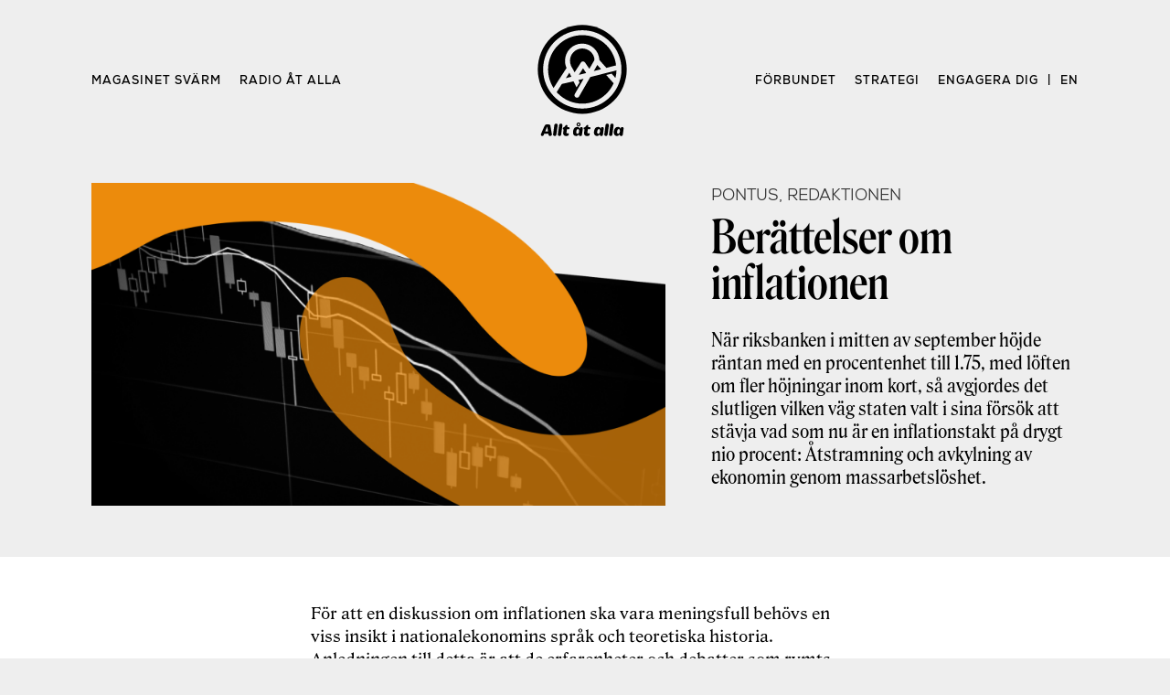

--- FILE ---
content_type: text/html; charset=UTF-8
request_url: https://alltatalla.se/berattelser-om-inflationen/
body_size: 12291
content:

<!doctype html>

<html lang="sv-SE">
  <head>
	<link rel="me" href="https://tut.alltatalla.se/@malmo">
    <meta charset="UTF-8">
    <meta name="viewport"
          content="width=device-width, initial-scale=1">
	<meta name="theme-color" content="#5ac79d" media="(prefers-color-scheme: light)">
	<meta name="theme-color" content="#e94543" media="(prefers-color-scheme: dark)">
    <title>Berättelser om inflationen &#8211; Allt åt alla</title>
<meta name='robots' content='max-image-preview:large' />
<link rel="alternate" type="application/rss+xml" title="Allt åt alla &raquo; Webbflöde" href="https://alltatalla.se/feed/" />
<link rel="alternate" type="application/rss+xml" title="Allt åt alla &raquo; Kommentarsflöde" href="https://alltatalla.se/comments/feed/" />
<link rel="alternate" title="oEmbed (JSON)" type="application/json+oembed" href="https://alltatalla.se/wp-json/oembed/1.0/embed?url=https%3A%2F%2Falltatalla.se%2Fberattelser-om-inflationen%2F" />
<link rel="alternate" title="oEmbed (XML)" type="text/xml+oembed" href="https://alltatalla.se/wp-json/oembed/1.0/embed?url=https%3A%2F%2Falltatalla.se%2Fberattelser-om-inflationen%2F&#038;format=xml" />
<style id='wp-img-auto-sizes-contain-inline-css' type='text/css'>
img:is([sizes=auto i],[sizes^="auto," i]){contain-intrinsic-size:3000px 1500px}
/*# sourceURL=wp-img-auto-sizes-contain-inline-css */
</style>
<style id='wp-emoji-styles-inline-css' type='text/css'>

	img.wp-smiley, img.emoji {
		display: inline !important;
		border: none !important;
		box-shadow: none !important;
		height: 1em !important;
		width: 1em !important;
		margin: 0 0.07em !important;
		vertical-align: -0.1em !important;
		background: none !important;
		padding: 0 !important;
	}
/*# sourceURL=wp-emoji-styles-inline-css */
</style>
<style id='wp-block-library-inline-css' type='text/css'>
:root{--wp-block-synced-color:#7a00df;--wp-block-synced-color--rgb:122,0,223;--wp-bound-block-color:var(--wp-block-synced-color);--wp-editor-canvas-background:#ddd;--wp-admin-theme-color:#007cba;--wp-admin-theme-color--rgb:0,124,186;--wp-admin-theme-color-darker-10:#006ba1;--wp-admin-theme-color-darker-10--rgb:0,107,160.5;--wp-admin-theme-color-darker-20:#005a87;--wp-admin-theme-color-darker-20--rgb:0,90,135;--wp-admin-border-width-focus:2px}@media (min-resolution:192dpi){:root{--wp-admin-border-width-focus:1.5px}}.wp-element-button{cursor:pointer}:root .has-very-light-gray-background-color{background-color:#eee}:root .has-very-dark-gray-background-color{background-color:#313131}:root .has-very-light-gray-color{color:#eee}:root .has-very-dark-gray-color{color:#313131}:root .has-vivid-green-cyan-to-vivid-cyan-blue-gradient-background{background:linear-gradient(135deg,#00d084,#0693e3)}:root .has-purple-crush-gradient-background{background:linear-gradient(135deg,#34e2e4,#4721fb 50%,#ab1dfe)}:root .has-hazy-dawn-gradient-background{background:linear-gradient(135deg,#faaca8,#dad0ec)}:root .has-subdued-olive-gradient-background{background:linear-gradient(135deg,#fafae1,#67a671)}:root .has-atomic-cream-gradient-background{background:linear-gradient(135deg,#fdd79a,#004a59)}:root .has-nightshade-gradient-background{background:linear-gradient(135deg,#330968,#31cdcf)}:root .has-midnight-gradient-background{background:linear-gradient(135deg,#020381,#2874fc)}:root{--wp--preset--font-size--normal:16px;--wp--preset--font-size--huge:42px}.has-regular-font-size{font-size:1em}.has-larger-font-size{font-size:2.625em}.has-normal-font-size{font-size:var(--wp--preset--font-size--normal)}.has-huge-font-size{font-size:var(--wp--preset--font-size--huge)}.has-text-align-center{text-align:center}.has-text-align-left{text-align:left}.has-text-align-right{text-align:right}.has-fit-text{white-space:nowrap!important}#end-resizable-editor-section{display:none}.aligncenter{clear:both}.items-justified-left{justify-content:flex-start}.items-justified-center{justify-content:center}.items-justified-right{justify-content:flex-end}.items-justified-space-between{justify-content:space-between}.screen-reader-text{border:0;clip-path:inset(50%);height:1px;margin:-1px;overflow:hidden;padding:0;position:absolute;width:1px;word-wrap:normal!important}.screen-reader-text:focus{background-color:#ddd;clip-path:none;color:#444;display:block;font-size:1em;height:auto;left:5px;line-height:normal;padding:15px 23px 14px;text-decoration:none;top:5px;width:auto;z-index:100000}html :where(.has-border-color){border-style:solid}html :where([style*=border-top-color]){border-top-style:solid}html :where([style*=border-right-color]){border-right-style:solid}html :where([style*=border-bottom-color]){border-bottom-style:solid}html :where([style*=border-left-color]){border-left-style:solid}html :where([style*=border-width]){border-style:solid}html :where([style*=border-top-width]){border-top-style:solid}html :where([style*=border-right-width]){border-right-style:solid}html :where([style*=border-bottom-width]){border-bottom-style:solid}html :where([style*=border-left-width]){border-left-style:solid}html :where(img[class*=wp-image-]){height:auto;max-width:100%}:where(figure){margin:0 0 1em}html :where(.is-position-sticky){--wp-admin--admin-bar--position-offset:var(--wp-admin--admin-bar--height,0px)}@media screen and (max-width:600px){html :where(.is-position-sticky){--wp-admin--admin-bar--position-offset:0px}}

/*# sourceURL=wp-block-library-inline-css */
</style>
<style id='classic-theme-styles-inline-css' type='text/css'>
/*! This file is auto-generated */
.wp-block-button__link{color:#fff;background-color:#32373c;border-radius:9999px;box-shadow:none;text-decoration:none;padding:calc(.667em + 2px) calc(1.333em + 2px);font-size:1.125em}.wp-block-file__button{background:#32373c;color:#fff;text-decoration:none}
/*# sourceURL=/wp-includes/css/classic-themes.min.css */
</style>
<link rel='stylesheet' id='coblocks-frontend-css' href='https://alltatalla.se/wp-content/plugins/coblocks/dist/coblocks-style.css?ver=ddd662fb62e5c1e625729007a190f467' type='text/css' media='all' />
<link rel='stylesheet' id='aåamag-style-css' href='https://alltatalla.se/wp-content/themes/aa%CC%8Aa-mag/style.css?ver=6.9' type='text/css' media='all' />
<link rel='stylesheet' id='aåamag-fonts-inter-css' href='https://alltatalla.se/wp-content/themes/aa%CC%8Aa-mag/fonts/fonts.css?ver=6.9' type='text/css' media='all' />
<!-- OG: 2.8.9 -->
<meta property="og:image" content="https://alltatalla.se/wp-content/uploads/2022/10/SVARM_Levnadskost_2.png" /><meta property="og:image:secure_url" content="https://alltatalla.se/wp-content/uploads/2022/10/SVARM_Levnadskost_2.png" /><meta property="og:image:width" content="1920" /><meta property="og:image:height" content="1080" /><meta property="og:image:alt" content="SVARM_Levnadskost_2" /><meta property="og:image:type" content="image/png" /><meta property="og:description" content="För att en diskussion om inflationen ska vara meningsfull behövs en viss insikt i nationalekonomins språk och teoretiska historia. Anledningen till detta är att de erfarenheter och debatter som rymts inom det akademiska fältet nationalekonomi haft en direkt påverkan på styrningen av i princip alla staters ekonomiska politik. Mer än många andra sociala discipliner är..." /><meta property="og:type" content="article" /><meta property="og:locale" content="sv_SE" /><meta property="og:site_name" content="Allt åt alla" /><meta property="og:title" content="Berättelser om inflationen" /><meta property="og:url" content="https://alltatalla.se/berattelser-om-inflationen/" /><meta property="og:updated_time" content="2022-10-19T20:58:37+02:00" /><meta property="article:published_time" content="2022-10-19T20:47:01+02:00" /><meta property="article:modified_time" content="2022-10-19T20:58:37+02:00" /><meta property="article:author" content="https://alltatalla.se/author/calle_dackeby/" /><meta property="article:section" content="Magasinet" /><meta property="twitter:partner" content="ogwp" /><meta property="twitter:card" content="summary_large_image" /><meta property="twitter:title" content="Berättelser om inflationen" /><meta property="twitter:description" content="För att en diskussion om inflationen ska vara meningsfull behövs en viss insikt i nationalekonomins språk och teoretiska historia. Anledningen till detta är att de erfarenheter och debatter som rymts inom det akademiska fältet nationalekonomi haft en direkt påverkan på styrningen av i princip..." /><meta property="twitter:url" content="https://alltatalla.se/berattelser-om-inflationen/" /><meta property="twitter:image" content="https://alltatalla.se/wp-content/uploads/2022/10/SVARM_Levnadskost_2.png" /><meta property="profile:first_name" content="Calle" /><meta property="profile:last_name" content="Dackeby" /><meta property="profile:username" content="calle" /><!-- /OG -->
<link rel="https://api.w.org/" href="https://alltatalla.se/wp-json/" /><link rel="alternate" title="JSON" type="application/json" href="https://alltatalla.se/wp-json/wp/v2/posts/4825" /><link rel="EditURI" type="application/rsd+xml" title="RSD" href="https://alltatalla.se/xmlrpc.php?rsd" />
<meta name="generator" content="WordPress 6.9" />
<link rel="canonical" href="https://alltatalla.se/berattelser-om-inflationen/" />
<link rel='shortlink' href='https://alltatalla.se/?p=4825' />
<style type="text/css">.recentcomments a{display:inline !important;padding:0 !important;margin:0 !important;}</style><link rel="icon" href="https://alltatalla.se/wp-content/uploads/2020/12/cropped-EmblemRod-1-32x32.png" sizes="32x32" />
<link rel="icon" href="https://alltatalla.se/wp-content/uploads/2020/12/cropped-EmblemRod-1-192x192.png" sizes="192x192" />
<link rel="apple-touch-icon" href="https://alltatalla.se/wp-content/uploads/2020/12/cropped-EmblemRod-1-180x180.png" />
<meta name="msapplication-TileImage" content="https://alltatalla.se/wp-content/uploads/2020/12/cropped-EmblemRod-1-270x270.png" />
<noscript><style id="rocket-lazyload-nojs-css">.rll-youtube-player, [data-lazy-src]{display:none !important;}</style></noscript>	<script>
window.addEventListener("DOMContentLoaded", () => {
	// Backissue selection
	const getIssueID = issue => issue.getAttribute("issue-id");
	const backIssues = document.querySelectorAll(".backissue");
	const backIssueArticles = document.querySelectorAll(".backissue-articles");
	
	const makeActive = event => {
		event.preventDefault();
		const issue = event.target;
		const issueID = getIssueID(issue);

		for (const backIssue of backIssues) {
			issueID === getIssueID(backIssue)
				? backIssue.classList.add("backissue-active")
				: backIssue.classList.remove("backissue-active");
		}

		for (const backIssueArticle of backIssueArticles) {
			issueID === getIssueID(backIssueArticle)
				? backIssueArticle.classList.remove("hide")
				: backIssueArticle.classList.add("hide");
		}
		
		document.querySelector(".backissues-container").scrollIntoView();

	}

	for (const backIssue of backIssues) {
		backIssue.addEventListener("pointerdown", makeActive);
	}

	// Read more editorial
	const editorialReadMore = document.querySelector("#issue-description-read-more");
	console.log(editorialReadMore)

	if (editorialReadMore) {
		editorialReadMore.addEventListener("pointerdown", event => {
			event.preventDefault();
			console.log("eventing")
			const editorialMore = document.querySelectorAll(".editorial-more");
			for (p of editorialMore) {
				p.classList.remove("hide");
			}
			editorialReadMore.classList.add("hide");
		});
	}
}, false);
	  </script>
  </head>

  <body class="wp-singular post-template-default single single-post postid-4825 single-format-standard wp-custom-logo wp-theme-aaa-mag">

    <a class="skip-link screen-reader-text"
       href="#content">
      Skip to content    </a>


    <header id="masthead" class="menu-post site-header">
      

<nav id="nav" class="main-navigation scroll" >

  <div class="nav-container">
    <div class="menu-mag-container"><ul id="menu-mag" class="menu"><li id="menu-item-4075" class="menu-item menu-item-type-custom menu-item-object-custom menu-item-home menu-item-4075"><a href="http://alltatalla.se/#svarm">Magasinet Svärm</a></li>
<li id="menu-item-4076" class="menu-item menu-item-type-custom menu-item-object-custom menu-item-4076"><a href="http://radio.alltatalla.se">Radio åt alla</a></li>
</ul></div>
    <a class="logo-wrapper" href=https://alltatalla.se >
	  <?xml version="1.0" encoding="utf-8"?>
<!-- Generator: Adobe Illustrator 24.0.1, SVG Export Plug-In . SVG Version: 6.00 Build 0)  -->
<svg version="1.1" id="Lager_1" xmlns="http://www.w3.org/2000/svg" xmlns:xlink="http://www.w3.org/1999/xlink" x="0px" y="0px"
	 viewBox="0 0 436 436" style="enable-background:new 0 0 436 436;" xml:space="preserve">
  <g id="XMLID_208_">
    <g id="XMLID_185_">
      <path id="XMLID_205_" class="st3" d="M102,424.3c-0.5-2.7-5.5-31.7-5.5-31.7s-0.2-5.2-7.2-5.2h-7.2c0,0-5.3-0.2-8.1,5.8
	        s-13.5,30.8-13.5,30.8s-1.1,6.3,2.7,7.2c3.8,0.9,6.6-0.7,7.6-3.1c1-2.4,1.9-5.1,1.9-5.1h16l0.6,3.4c0,0,1.1,5.7,6.3,5.1
	        C100.9,430.9,102.5,427.1,102,424.3z M76.5,414.2l7.9-18.8l3.1,18.8H76.5z"/>
    <path id="XMLID_204_" class="st3" d="M106.8,424.8l4.6-34.6c0.1-0.8,0.4-1.6,0.8-2.3c0.9-1.5,2.7-3.7,6.4-3.8
	      c5.7-0.1,5.7,6.6,5.3,9.2l-4.7,33c-0.2,1.2-0.7,2.4-1.5,3.3c-1.1,1.3-3,2.4-6.1,1.7c-5.5-1.3-5-5.6-4.9-6.3
	      C106.8,425,106.8,424.9,106.8,424.8z"/>
    <path id="XMLID_203_" class="st3" d="M125,424.8l4.6-34.6c0.1-0.8,0.4-1.6,0.8-2.3c0.9-1.5,2.7-3.7,6.4-3.8
	      c5.7-0.1,5.7,6.6,5.3,9.2l-4.7,33c-0.2,1.2-0.7,2.4-1.5,3.3c-1.1,1.3-3,2.4-6.1,1.7c-5.5-1.3-5-5.6-4.9-6.3
	      C125,425,125,424.9,125,424.8z"/>
    <path id="XMLID_202_" class="st3" d="M146.9,406.4l-1.9,14.5c0,0,0.5,8.3,6,9.8c5.5,1.5,14,1.6,15.6-4.3c1.6-6-3.1-6.2-5.3-5
	      s-3.6-0.5-3.4-3.2s1.7-12.4,1.7-12.4h6.3c0,0,3.7-0.2,3.8-4s-2.7-4-4.3-4c-1.6,0-4.5,0-4.5,0l0.4-5.6c0,0,0.4-3.2-3.1-2.9
	      c-3.5,0.4-3.4,1.6-5.5,4.1s-2.1,4.2-6.5,5.3C142.1,399.9,142.7,405.6,146.9,406.4z"/>
    <path id="XMLID_201_" class="st3" d="M226.6,406.4l-1.9,14.5c0,0,0.5,8.3,6,9.8c5.5,1.5,14,1.6,15.6-4.3c1.6-6-3.1-6.2-5.3-5
	      s-3.6-0.5-3.4-3.2s1.7-12.4,1.7-12.4h6.3c0,0,3.7-0.2,3.8-4s-2.7-4-4.3-4c-1.6,0-4.5,0-4.5,0l0.4-5.6c0,0,0.4-3.2-3.1-2.9
	      c-3.5,0.4-3.4,1.6-5.5,4.1s-2.1,4.2-6.5,5.3C221.8,399.9,222.4,405.6,226.6,406.4z"/>
    <path id="XMLID_200_" class="st3" d="M302.2,424.8l4.6-34.6c0.1-0.8,0.4-1.6,0.8-2.3c0.9-1.5,2.7-3.7,6.4-3.8
	      c5.7-0.1,5.7,6.6,5.3,9.2l-4.7,33c-0.2,1.2-0.7,2.4-1.5,3.3c-1.1,1.3-3,2.4-6.1,1.7c-5.5-1.3-5-5.6-4.9-6.3
	      C302.1,425,302.2,424.9,302.2,424.8z"/>
    <path id="XMLID_199_" class="st3" d="M320.3,424.8l4.6-34.6c0.1-0.8,0.4-1.6,0.8-2.3c0.9-1.5,2.7-3.7,6.4-3.8
	      c5.7-0.1,5.7,6.6,5.3,9.2l-4.7,33c-0.2,1.2-0.7,2.4-1.5,3.3c-1.1,1.3-3,2.4-6.1,1.7c-5.5-1.3-5-5.6-4.9-6.3
	      C320.3,425,320.3,424.9,320.3,424.8z"/>
    <path id="XMLID_196_" class="st3" d="M293.6,397.3c-3.5-0.3-4.5,4.4-4.8,6.3c0,0.3-0.4,0.3-0.5,0.1c-2.9-5.2-4.3-7.6-12.9-6.4
	      c-8.9,1.2-12.3,11.1-12.8,19.9c-0.5,8.8,3.4,13.2,10.8,14.3c5.7,0.8,9.4-3.5,10.9-5.6c0.2-0.2,0.5-0.1,0.5,0.2
	      c-0.1,1.8,0.5,4.9,4.8,5.5c6.1,0.9,7-3.8,7-3.8s2.2-13.9,3.1-21.9C300.5,397.8,298,397.7,293.6,397.3z M285.7,414.3
	      c-0.1,4.1-2.5,9.6-6.7,8.9c-4.2-0.7-4.4-6-3.8-8.9c0,0,1-9.4,6-9.4C286.2,404.9,285.9,410.2,285.7,414.3z"/>
    <path id="XMLID_193_" class="st3" d="M369.4,397.3c-3.5-0.3-4.5,4.4-4.8,6.3c0,0.3-0.4,0.3-0.5,0.1c-2.9-5.2-4.3-7.6-12.9-6.4
	      c-8.9,1.2-12.3,11.1-12.8,19.9c-0.5,8.8,3.4,13.2,10.8,14.3c5.7,0.8,9.4-3.5,10.9-5.6c0.2-0.2,0.5-0.1,0.5,0.2
	      c-0.1,1.8,0.5,4.9,4.8,5.5c6.1,0.9,7-3.8,7-3.8s2.2-13.9,3.1-21.9C376.4,397.8,373.9,397.7,369.4,397.3z M361.6,414.3
	      c-0.1,4.1-2.5,9.6-6.7,8.9c-4.2-0.7-4.4-6-3.8-8.9c0,0,1-9.4,6-9.4C362.1,404.9,361.7,410.2,361.6,414.3z"/>
    <g id="XMLID_186_">
      <path id="XMLID_190_" class="st3" d="M213.7,397.3c-3.5-0.3-4.5,4.4-4.8,6.3c0,0.3-0.4,0.3-0.5,0.1c-2.9-5.2-4.3-7.6-12.9-6.4
		c-8.9,1.2-12.3,11.1-12.8,19.9s3.4,13.2,10.8,14.3c5.7,0.8,9.4-3.5,10.9-5.6c0.2-0.2,0.5-0.1,0.5,0.2c-0.1,1.8,0.5,4.9,4.8,5.5
		c6.1,0.9,7-3.8,7-3.8s2.2-13.9,3.1-21.9C220.7,397.8,218.2,397.7,213.7,397.3z M205.9,414.3c-0.1,4.1-2.5,9.6-6.7,8.9
		c-4.2-0.7-4.4-6-3.8-8.9c0,0,1-9.4,6-9.4C206.4,404.9,206,410.2,205.9,414.3z"/>
      <path id="XMLID_187_" class="st3" d="M203.8,379.9c-4.2,0-7.6,3.4-7.6,7.6c0,4.2,3.4,7.6,7.6,7.6s7.6-3.4,7.6-7.6
		C211.4,383.3,208,379.9,203.8,379.9z M203.8,391.2c-1.9,0-3.4-1.6-3.4-3.6c0-2,1.5-3.6,3.4-3.6c1.9,0,3.4,1.6,3.4,3.6
		C207.2,389.6,205.6,391.2,203.8,391.2z"/>
    </g>
  </g>
  <g id="XMLID_209_">
    <circle id="XMLID_312_" class="st3" cx="218" cy="177.3" r="169.7"/>
    <g id="XMLID_302_">
      <path id="XMLID_303_" class="st4" d="M218.2,28.1C135.6,28.1,68.7,95,68.7,177.5s66.9,149.4,149.4,149.4S367.6,260,367.6,177.5
		S300.7,28.1,218.2,28.1z M108.6,248.6c-4.2-6.4-7.8-13.2-10.8-20.3c-6.8-16.1-10.3-33.2-10.3-50.8s3.4-34.7,10.3-50.8
		c6.6-15.6,16-29.5,28-41.5c12-12,26-21.4,41.5-28c16.1-6.8,33.2-10.3,50.8-10.3s34.7,3.4,50.8,10.3c15.6,6.6,29.5,16,41.5,28
		c12,12,21,26,27.5,41.5c4.8,11.4,7.9,23.3,8.9,35.5v0l-36.9,9.5l0.2,0l-26.6-29.9c-1.6-34.9-30.3-62.8-65.6-62.8
		c-36.3,0-65.7,29.4-65.7,65.7c0,9.8,2.1,19,6,27.3c0,0,0,0,0,0l-31.8,48.9c0,0,0,0.1-0.1,0.1L108.6,248.6z M262,183.9l13.4-23.3
		l14.5,16.2l0,0l0,0L262,183.9z M228.7,151.2c-1.8-2.6-4.7-4.1-7.9-4.1c-3.1,0-6.1,1.6-7.8,4.3l-21,32.3l-3.2,4.9
		c0,0-7.3-13.6-10.9-19.6c-0.6-0.9-2.4-4.4-2.7-5.2c-2.8-6.3-4.2-13.2-4-20.3c0.3-11.8,5-23.1,13.3-31.6
		c8.8-9.1,20.6-14.1,33.2-14.2c12.4-0.1,24.5,4.7,33.3,13.4c7,6.9,11.6,15.6,13.3,25c0.6,3.1,0,6.2-1.6,8.9l-17.6,30.4
		L228.7,151.2z M233.2,191.2l-28.4,7.2l16.2-25L233.2,191.2z M176.4,205.6l-21,5.3l13.4-20.6L176.4,205.6z M337.8,230.4
		c-6.5,14.7-15.7,28-27.2,39.4c-12,12-26,21.4-41.6,28c-16.1,6.8-33.2,10.3-50.9,10.3s-34.8-3.4-50.9-10.3
		c-15.6-6.6-29.5-16-41.5-28c-1.8-1.8-3.5-3.6-5.1-5.4l0-0.6l19.6-30.8h0l44.6-10h0l11.4,22.9l11.7-18.8l-4.4-8.9l19.8-5l-12,20.7
		l-11.3,19.5l-10.4,18c-2.6,4.5-1.1,10.2,3.4,12.8c1.5,0.9,3.1,1.3,4.7,1.3c3.2,0,6.4-1.7,8.1-4.7l13-22.4l0.1-0.2l29.8-51.5l0,0
		l99.9-25.4c-0.3,9.8-1.6,19.3-4,28.7l-14.5-16.2l-20.7,5L337.8,230.4z"/>
    </g>
  </g>
  <rect id="XMLID_184_" x="-32" y="-32" class="st2" width="500" height="500"/>
</g>
</svg>
    </a>
    
    <div class="menu-nav-container"><ul id="menu-nav" class="menu"><li id="menu-item-4104" class="menu-item menu-item-type-custom menu-item-object-custom menu-item-4104"><a href="https://alltatalla.se/forbundet/">Förbundet</a></li>
<li id="menu-item-4814" class="menu-item menu-item-type-post_type menu-item-object-page menu-item-4814"><a href="https://alltatalla.se/strategi/?issue=8-levnadskostnadskrisen">Strategi</a></li>
<li id="menu-item-4689" class="menu-item menu-item-type-post_type menu-item-object-page menu-item-4689"><a href="https://alltatalla.se/engagera-dig/?issue=8-levnadskostnadskrisen">Engagera dig</a></li>
<li id="menu-item-4080" class="menu-item menu-item-type-post_type menu-item-object-page menu-item-4080"><a href="https://alltatalla.se/forbundet/in-english/?issue=8-levnadskostnadskrisen">en</a></li>
</ul></div>  </div>

  <div class="menu-mobile-container"><ul id="menu-mobile" class="menu"><li id="menu-item-4105" class="menu-item menu-item-type-custom menu-item-object-custom menu-item-home menu-item-4105"><a href="http://alltatalla.se/#svarm">Magasinet</a></li>
<li id="menu-item-4106" class="menu-item menu-item-type-custom menu-item-object-custom menu-item-4106"><a href="http://radio.alltatalla.se">Radio</a></li>
<li id="menu-item-4686" class="menu-item menu-item-type-post_type menu-item-object-page menu-item-4686"><a href="https://alltatalla.se/strategi/?issue=8-levnadskostnadskrisen">Strategi</a></li>
<li id="menu-item-4107" class="menu-item menu-item-type-custom menu-item-object-custom menu-item-4107"><a href="https://alltatalla.se/forbundet/">Om</a></li>
<li id="menu-item-4109" class="menu-item menu-item-type-post_type menu-item-object-page menu-item-4109"><a href="https://alltatalla.se/forbundet/in-english/?issue=8-levnadskostnadskrisen">en</a></li>
</ul></div></nav>

    </header>

<main id="main" class="site-main">

  
<article class="post" id="post-4825" class="post-4825 post type-post status-publish format-standard has-post-thumbnail hentry category-magasinet issue-8-levnadskostnadskrisen">

  

<header class="post-header">

  <div class="post-cover">
    
<div class="post-thumbnail">
  <img width="1920" height="1080" src="https://alltatalla.se/wp-content/uploads/2022/10/SVARM_Levnadskost_2.png" class="attachment-post-thumbnail size-post-thumbnail wp-post-image" alt="" decoding="async" fetchpriority="high" srcset="https://alltatalla.se/wp-content/uploads/2022/10/SVARM_Levnadskost_2.png 1920w, https://alltatalla.se/wp-content/uploads/2022/10/SVARM_Levnadskost_2-300x169.png 300w, https://alltatalla.se/wp-content/uploads/2022/10/SVARM_Levnadskost_2-1024x576.png 1024w, https://alltatalla.se/wp-content/uploads/2022/10/SVARM_Levnadskost_2-768x432.png 768w, https://alltatalla.se/wp-content/uploads/2022/10/SVARM_Levnadskost_2-1536x864.png 1536w" sizes="(max-width: 1920px) 100vw, 1920px" /></div><!-- .post-thumbnail -->

                 

    <div class="post-meta">
      <p class="post-author">      Pontus, Redaktionen  </p>
      <p class="post-title">       Berättelser om inflationen   </p>
      <p  class="post-description"> När riksbanken i mitten av september höjde räntan med en procentenhet till 1.75, med löften om fler höjningar inom kort, så avgjordes det slutligen vilken väg staten valt i sina försök att stävja vad som nu är en inflationstakt på drygt nio procent: Åtstramning och avkylning av ekonomin genom massarbetslöshet. </p>
    </div>
  </div>

</header>

<div class="post-content serif-body">
    <p>För att en diskussion om inflationen ska vara meningsfull behövs en viss insikt i nationalekonomins språk och teoretiska historia. Anledningen till detta är att de erfarenheter och debatter som rymts inom det akademiska fältet nationalekonomi haft en direkt påverkan på styrningen av i princip alla staters ekonomiska politik.</p>
<p>Mer än många andra sociala discipliner är nationalekonomin trendkänslig. Det beror på, om man ska dra det till sin spets, att ämnet utgörs av en gigantisk huvudfåra kantad av närmast irrelevanta teoretiska periferier. Disciplinen är positivistisk, det vill säga, det har vetenskapliga sanningsanspråk bortom politiska intressen, vilket gör att perspektiv utanför dess mainstream inte bara är impopulära, de betraktas som ’dålig ekonomi’ rent tekniskt. Nationalekonomins vänsterströmningar har ingen reach när det kommer till den ekonomiska politikens instanser. Där sitter bara tusen kloner av John Hassler och Lars Calmfors. Inte heller är de representerade på universitetens grundutbildningar, där studenter utför den dominerande skolans matematiska exerciser utan att ens känna till att alternativa förståelser existerar. Detta leder till att alla förstår ekonomin på ungefär samma sätt, tills den dominerande förklaringsmodellen stöter på en kris och fältet som helhet då tvingas ändra uppfattning.</p>
<p>En av de största paradoxerna med nationalekonomin är kontrasten mellan hur lite de i allmänhet bryr sig om ’ontologi’, dvs. hur världen och mänskligheten är beskaffad, och hur fullständigt avgörande antaganden om detsamma är för alla dess ekonomiska modeller. Detta är bara förenklingar, skulle de flesta hävda, nödvändiga för att kunna konstruera en modell som går att räkna på, men gränsen mellan att utgöra sådana och att istället vara normativa påståenden om hur ekonomin på riktigt fungerar är porös.</p>
<p>När vi talar om rusande inflation, eller kriser över lag så som de förstås från de dominerande nationalekonomiska strömningarna, är det fruktbart att utgå från Keynesianismen och monetarismen som båda haft en dominerande ställning inom fältet under olika tidsperioder, för att se hur de skiljer sig åt i sin förståelse av krisernas uppkomst såväl som vilka politiska lösningar de förespråkar.</p>
<p>Trots att monetarismen ibland får klä skott som ’nyliberalismens ekonomiska teori’ befinner den sig inte alls i någon extrem ände på denna antagandenas skala, det är inte en ’supply side’-teori som antar perfekt information, konkurrens och rationellt handlande och således skapar en modell där marknader per definition alltid är i balans så länge politiken inte intervenerar. Vad monetarismen bygger på är adaptiva förväntningar, att människor inte nödvändigtvis vet någonting om samtiden och vad som kommer hända framöver, men att de har möjligheten att lära sig av historien och anpassa sina förväntningar om framtiden från den. De flesta teoretiska skillnader denna teoribildning har mot Keynesianismen kan härledas från just denna syn på förväntningar, där Keynes i The General Theory (1936) hade en ännu mindre tilltro till människans förmåga att fatta rationella ekonomiska beslut:</p>
<h5 style="text-align: center;">Beslut som påverkar framtiden, vare sig de är personliga, politiska eller ekonomiska, kan omöjligen bero på matematiska förväntningar, eftersom grunden för att göra sådana beräkningar inte finns; det är vår medfödda drivkraft till handling som får hjulen att gå runt, vårt rationella jag väljer mellan alternativen så gott vi kan, räknar var vi kan, men faller oftast tillbaka på nycker, känsla eller slump.</h5>
<p>I sin teoretiska operationalisering innebär detta vad som kommit att kallas intrinsisk osäkerhet; ekonomiska aktörer vet enligt Keynesianismen i regel ingenting om vad som pågår i ekonomin omkring dem, utan fattar sina ekonomiska beslut på vad de observerar at face value, eller så följer de strömmen enligt en hordmentalitet som ibland har kallats animal spirits.</p>
<p>Vi kan jämföra dessa två teorier genom ett exempel med en hypotetisk producent av varor, säg ett bageri, i det lika hypotetiska fallet att riksbanken nyligen tryckt massa pengar och pumpat in i ekonomin (och alltså höjt mängden pengar i cirkulation). Detta upplevs av vårt bageri som en ökning av efterfrågan, det finns mer pengar att omsätta i konsumtion, och de kan reagera på flera olika sätt beroende på hur mycket information vi tillåter dem att ha. Den keynesianska bagaren, i sin totala ovisshet om riksbankens agerande, anställer en till arbetare och ökar sin produktion för att dra fördel av denna ökade efterfrågan. Sett till ekonomin i helhet innebär detta ett antagande om att expansiv penningpolitik från riksbanken leder till tillväxt.</p>
<p>Den monetaristiska bagaren skulle initialt tolka tecknen på samma sätt, och varje ökning av penningmängden skulle resultera i ökad produktion enligt detta teoretiska ramverk också, men inte för alltid. Eftersom aktörerna har adaptiva förväntningar kommer de så småningom inse att vad de observerar är nominella förändringar, och i förlängningen anpassa sin reaktion till att bara justera priset, vilket i sin tur gör att riksbankens stimulansåtgärder inte längre fungerar utan bara leder till inflation.</p>
<p>För monetarister är inflation således ett helt och hållet monetärt fenomen (därav namnet), som kommer från att mängden pengar i ekonomin ökar snabbare än produktionen av varor de kan spenderas på. För Keynesianismen har det däremot sin orsak i arbetsmarknaden, en konsekvens av att arbetslösheten är för låg, vilket genererar för stor löneutveckling och efterfrågan på varor.</p>
<p>Anledningen till att monetarismen ersatte keynesianismen som den dominerande teorin om inflation på 1970-talet var för att samhället då stod inför samma stagflationsproblematik som idag, en accelererande inflation kombinerad med lågkonjunktur. Keynesianismen kan inte förklara det problemet inom sin modell, eftersom inflationen och sysselsättningen förstås som positivt kausalt sammankopplade.</p>
<p>⸻</p>
<p>Idag kan vi se huvudsakligen två kategorier av narrativ i media om varför vi har inflation. Den första är supply side, det vill säga, inflationen har att göra med kostnadsökningar i producentledet. Till dessa berättelser räknar vi priset på olja, spannmål, elektricitet; alla relaterade till Rysslands invasion av Ukraina, samt de kraftigt ökade kostnaderna för logistik som är en rest från pandemins nedstängning av varutransporter över världen. Här ingår också bristerna på halvledare, också det med kopplingar till pandemin, där en ökande efterfrågan på digital teknologi kombinerades med logistiska problem i transporterna av elektroniska komponenter.</p>
<p>Den andra kategorin är demand side, och till denna räknar vi först och främst argument om uppskjuten konsumtion. Många argumenterade under pandemin, och gör delvis fortfarande, för att den minskade aktivitet som resulterade från en ekonomi under olika grader av nedstängning skulle kompenseras för när dessa restriktioner väl släppte. De ökade priserna kan alltså förklaras genom att alla pengar som sparades under pandemiåren nu omsätts i en varukonsumtion som driver upp priserna. Till denna kategori av förklaringar räknas också den beryktade löneprisspiralen, när arbetare genom sina fackföreningar kräver “för höga löner” som leder till en självförstärkande mekanism av pris- och löneökningar.</p>
<p>Den senare kan vi avfärda direkt, löneprisspiralen är en myt. En ögonblicksbild av den svenska ekonomin visar matpriser med en årlig ökning med drygt 15 procent, el med 22, drivmedel med 41 procent, samtidigt som de höjda räntorna orsakar kraftigt stigande kostnader för städernas bostadsägande medelklass. Fastighetsägarna driver samtidigt en kampanj för att höja hyrorna för övriga bostadsbestånd med tio procent för att kompensera för deras stigande driftkostnader. Det enda i ekonomin som inte glider är lönerna. Det hindrar givetvis inte näringslivet eller högern från att varna för detta ändå, då det är mycket attraktivt att kunna göra anspråk på att gynna ett generellt samhällsintresse när man håller tillbaka arbetares löner. Mer anmärkningsvärt är kanske att fackföreningarna hjälper till att hålla dem nere med samma ansvarstagande förtecken. Revisionsbeloppet i lönerörelserna förblir på drygt två procent, en reallönesänkning på mer än 7%, då kompensation för inflation har deklarerats off-limit i förhandlingarna av LO.</p>
<p>Trots detta var det med risken för en löneprisspiral som riksbanken rättfärdigade sina åtstramande räntehöjningar i slutet av september. De hävdade inte ens att lönerna faktiskt hade stigit, men bara faktumet att arbetslösheten var något lägre än tidigare (8.8%, dvs fortfarande massarbetslöshet) ansågs som ett problem stort nog för att behöva bekämpas.</p>
<p>När det gäller de övriga förklaringarna är det omöjligt att fastslå exakt hur mycket de olika faktorerna spelar roll. Det finns mer eller mindre trovärdiga uppskattningar, och de flesta argumenterar för att supply side-faktorerna som följt från kriget och pandemin står för drygt hälften av inflationen i Europa, lite mindre än så i USA och lite mer än så i Japan. Om vi antar att detta är korrekt, har vi alltså fortfarande en inflation på nästan fem procent när alla externa utbudseffekter på ekonomin räknats bort; vilket även detta vore den högsta inflationen sedan mitten av 1990-talet. Detta behöver förklaras på något sätt.</p>
<p>De senaste tio åren har mängden pengar i cirkulation kraftigt ökat i Sverige och västvärlden, nyligen inte minst som följd av stödpaketen till företagen under pandemin (vilka finansierades med sedelpressen utanför budgeten). På ekonomispråk brukar detta kallas kvantitativa lättnader, motiverat av just den Keynesianistiska versionen av bageriet. Pengar trycks upp och pumpas in i finansmarknaden för att skapa tillväxt i ekonomin. Sedan 2015 har mängden kronor i cirkulation vuxit med 96%, vilket alltså är nästan en fördubbling. Penningmängden bara sedan 2019 har stigit med 45%; vi talar om 1600 miljarder kronor, vilket är mer än storleken på hela statsbudgeten.</p>
<p>Man skulle kanske kunna fråga sig om dessa tryckta pengar, om det nu var ökad efterfrågan man ville ha, inte hade gjort större skillnad genom att höja lönerna för alla offentligt anställda med drygt 950 tusen kronor om året istället för att ge dem till kapitalförvaltare, men jag är ju inte ekonom så vad vet jag? Vad jag vet är dock att alla ekonomer återigen hade blivit monetarister över en natt om något sådant skulle försöka realiseras.</p>
<p>Det är en spännande berättelse, att sveriges miljardärer har en egen kran hos riksbanken som de skruvar på varje morgon, men det är när LO kräver en procent högre löneutveckling som samhällskollapsen inträffar. Det är synd att nationalekonomin är naturvetenskap, annars hade vi kunnat tänka oss att det förhöll sig annorlunda, att de rika kanske är ett problem trots allt.</p>
<p style="text-align: left;">2022-10-19</p>
</div>

<!-- TODO ADD THIS WHEN INTRODUCING THE SECOND ISSUE-->

</article>

<!-- This has a bad name, but it is the template for next-prev-post-->

<div class="backissues-container">
  <h1 class="backissues-label">Fortsätt att läsa</h1>
  <div class="backissues read-more">

    <a class="next-post backissue-article" rel="next-post" href="https://alltatalla.se/varfor-ar-palestinarorelsen-sa-fredlig/"><img width="1920" height="1080" src="https://alltatalla.se/wp-content/uploads/2025/10/varforarpalestinarorelsensafredlig_SVARM_19.png" class="attachment-post-thumbnail size-post-thumbnail wp-post-image" alt="" decoding="async" srcset="https://alltatalla.se/wp-content/uploads/2025/10/varforarpalestinarorelsensafredlig_SVARM_19.png 1920w, https://alltatalla.se/wp-content/uploads/2025/10/varforarpalestinarorelsensafredlig_SVARM_19-300x169.png 300w, https://alltatalla.se/wp-content/uploads/2025/10/varforarpalestinarorelsensafredlig_SVARM_19-1024x576.png 1024w, https://alltatalla.se/wp-content/uploads/2025/10/varforarpalestinarorelsensafredlig_SVARM_19-768x432.png 768w, https://alltatalla.se/wp-content/uploads/2025/10/varforarpalestinarorelsensafredlig_SVARM_19-1536x864.png 1536w" sizes="(max-width: 1920px) 100vw, 1920px" /><p class="backissue-article-author">Ray, Allt åt alla stockholm</p><p class="backissue-article-title">Varför är Palestinarörelsen så fredlig?</p><p class="backissue-article-excerpt">Trots att folkmordet i Gaza nu har pågått i två år fortsätter Palestinarörelsens protester att vara fredliga. När våra metoder inte fungerar måste vi prova nya. Är det inte dags att vi eskalerar kampen och blir radikalare?</p></a>	 

  </div>
</div>
</main>


</div>

<footer id="colophon">
  <div class="site-footer">

    <div class="menu-footer-about-container"><ul id="footer-about" class="menu"><li id="menu-item-4095" class="menu-item menu-item-type-post_type menu-item-object-page menu-item-4095"><a href="https://alltatalla.se/forbundet/?issue=8-levnadskostnadskrisen">Om förbundet</a></li>
<li id="menu-item-4098" class="menu-item menu-item-type-post_type menu-item-object-page menu-item-4098"><a href="https://alltatalla.se/forbundet/in-english/?issue=8-levnadskostnadskrisen">In English</a></li>
<li id="menu-item-4096" class="menu-item menu-item-type-post_type menu-item-object-page menu-item-4096"><a href="https://alltatalla.se/?page_id=3268&#038;issue=8-levnadskostnadskrisen">En Español</a></li>
<li id="menu-item-4165" class="menu-item menu-item-type-post_type menu-item-object-page menu-item-4165"><a href="https://alltatalla.se/?page_id=4161&#038;issue=8-levnadskostnadskrisen">En Français</a></li>
<li id="menu-item-4097" class="menu-item menu-item-type-post_type menu-item-object-page menu-item-4097"><a href="https://alltatalla.se/?page_id=3246&#038;issue=8-levnadskostnadskrisen">En Italiano</a></li>
</ul></div>    <div class="menu-footer-contact-container"><ul id="footer-contact" class="menu"><li id="menu-item-4804" class="menu-item menu-item-type-post_type menu-item-object-page menu-item-4804"><a href="https://alltatalla.se/engagera-dig/?issue=8-levnadskostnadskrisen">Engagera dig</a></li>
<li id="menu-item-4103" class="menu-item menu-item-type-custom menu-item-object-custom menu-item-4103"><a href="https://alltatalla.se/forbundet/">Lokalgrupper</a></li>
<li id="menu-item-4101" class="menu-item menu-item-type-custom menu-item-object-custom menu-item-home menu-item-4101"><a href="http://alltatalla.se">Magasinet Svärm</a></li>
<li id="menu-item-4099" class="menu-item menu-item-type-custom menu-item-object-custom menu-item-4099"><a href="http://radio.alltatalla.se">Radio åt alla</a></li>
</ul></div>
    <div id="footer-description">
      <p>Förbundet Allt åt alla är ett socialt fack som finns i Stockholm, Malmö, Göteborg och Uppsala. Genom långsiktigt arbete med fokus på vardagslivets konflikter vill vi skapa ett klasslöst samhälle som utgår från principen: av var och en efter förmåga, åt var och en efter behov.</em> </p>
      <br/>
      <script async src="https://stats.alltatalla.se/script.js" data-website-id="8c718877-7b91-4570-8874-13d10cee0b40"></script>
      <!-- <p>Vi sparar ingen data om våra besökare.</p> -->
      <br/>
      <p><span id="copyleft">©</span> 2022 <em>Allt åt alla</em></p>
    </div>

  </div>
</footer>

</body>
</html>

<!-- Dynamic page generated in 0.220 seconds. -->
<!-- Cached page generated by WP-Super-Cache on 2026-01-14 20:37:44 -->

<!-- super cache -->